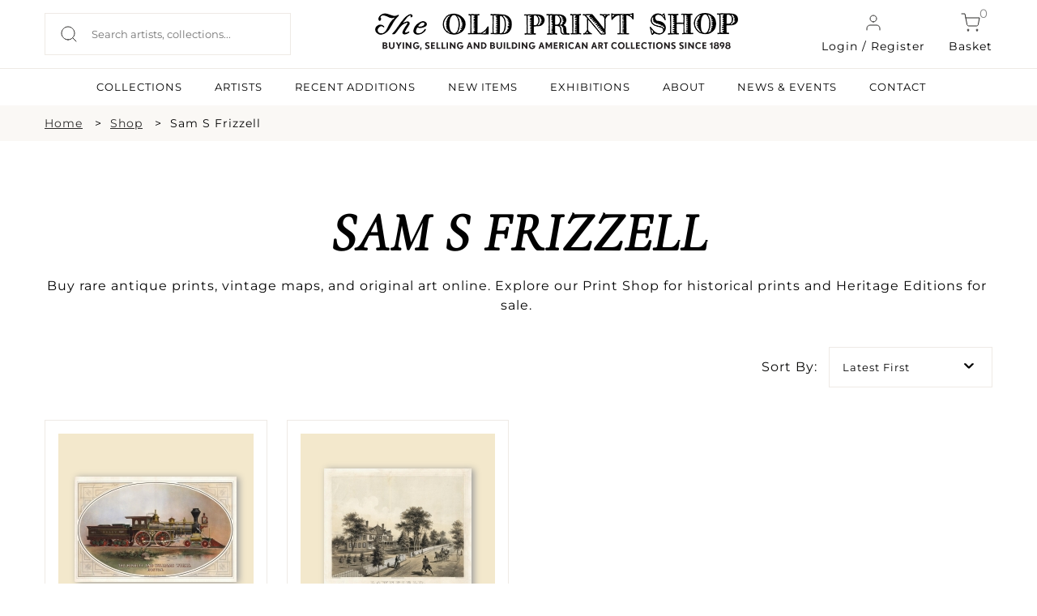

--- FILE ---
content_type: text/html; charset=UTF-8
request_url: https://oldprintshop.com/shop?artist=45441&location=both&sort=latest
body_size: 9724
content:
<!DOCTYPE html PUBLIC "-//W3C//DTD XHTML 1.0 Transitional//EN" "http://www.w3.org/TR/xhtml1/DTD/xhtml1-transitional.dtd"> <html xmlns="http://www.w3.org/1999/xhtml"> <head> <script type="text/javascript"> var asset_base = "https://oldprintshop.com/bundles/site"; </script> <meta name="csrf-token" content="WujvMhWVnLn5mb36jkzZbi3M8gNEISWFHI3CLkeF"> <meta http-equiv="Content-Type" content="text/html; charset=utf-8" /> <title>Shop | The Old Print Shop</title> <meta name="viewport" content="width=device-width, initial-scale=1"/> <link rel="shortcut icon" type="image/x-icon" href="https://oldprintshop.com/bundles/site/favicons/favicon-144.png"> <!-- non-retina iPhone pre iOS 7 --> <link rel="apple-touch-icon" href="https://oldprintshop.com/bundles/site/favicons/icon57.png" sizes="57x57"> <!-- non-retina iPad pre iOS 7 --> <link rel="apple-touch-icon" href="https://oldprintshop.com/bundles/site/favicons/icon72.png" sizes="72x72"> <!-- non-retina iPad iOS 7 --> <link rel="apple-touch-icon" href="https://oldprintshop.com/bundles/site/favicons/icon76.png" sizes="76x76"> <!-- retina iPhone pre iOS 7 --> <link rel="apple-touch-icon" href="https://oldprintshop.com/bundles/site/favicons/icon114.png" sizes="114x114"> <!-- retina iPhone iOS 7 --> <link rel="apple-touch-icon" href="https://oldprintshop.com/bundles/site/favicons/icon120.png" sizes="120x120"> <!-- retina iPad pre iOS 7 --> <link rel="apple-touch-icon" href="https://oldprintshop.com/bundles/site/favicons/icon144.png" sizes="144x144"> <!-- retina iPad iOS 7 --> <link rel="apple-touch-icon" href="https://oldprintshop.com/bundles/site/favicons/icon152.png" sizes="152x152"> <!-- Win8 tile --> <meta name="msapplication-TileImage" content="https://oldprintshop.com/bundles/site/favicons/favicon-144.png"> <meta name="msapplication-TileColor" content="#B20099"/> <meta name="application-name" content="name" /> <!-- IE11 tiles --> <meta name="msapplication-square70x70logo" content="https://oldprintshop.com/bundles/site/favicons/tile-tiny.png"/> <meta name="msapplication-square150x150logo" content="https://oldprintshop.com/bundles/site/favicons/tile-square.png"/> <meta name="msapplication-wide310x150logo" content="https://oldprintshop.com/bundles/site/favicons/tile-wide.png"/> <meta name="msapplication-square310x310logo" content="https://oldprintshop.com/bundles/site/favicons/tile-large.png"/> <meta name="title" content="Shop Antique Prints &amp; Maps: Rare, Vintage &amp; Original Art"> <meta name="keywords" content="Antique Prints for sale, Vintage Prints for sale, Rare Prints for sale, Antique Maps for sale, Vintage Maps for sale, Rare Maps for sale, Print Shop, Original Prints for sale, Heritage Edition prints for sale"> <meta name="description" content="Buy rare antique prints, vintage maps, and original art online. Explore our Print Shop for historical prints, custom orders, and Heritage Editions for sale."> <meta name="tagline" content="The Old Print Shop "> <link href="https://oldprintshop.com/bundles/site/css/jquery.akordeon.css" rel="stylesheet" type="text/css" /> <!--<link href="//code.jquery.com/ui/1.11.2/themes/smoothness/jquery-ui.css" rel="stylesheet" type="text/css" />--> <link href="https://oldprintshop.com/bundles/site/css/animate.min.css" rel="stylesheet" type="text/css" /> <link href="https://oldprintshop.com/bundles/site/css/flexslider.css" rel="stylesheet" type="text/css"/> <link href="https://oldprintshop.com/bundles/site/css/style.css" rel="stylesheet" type="text/css" /> <link href="https://oldprintshop.com/bundles/site/css/demos.css" rel="stylesheet" type="text/css" /> <link href="https://oldprintshop.com/bundles/site/css/gallery.css" rel="stylesheet" type="text/css" /> <link href="https://oldprintshop.com/bundles/site/css/elastislide.css" rel="stylesheet" type="text/css" /> <link href="https://oldprintshop.com/bundles/site/css/jquery.fancybox.css" rel="stylesheet" type="text/css" /> <link href="https://oldprintshop.com/bundles/site/css/slick.css" rel="stylesheet" type="text/css" /> <link href="https://oldprintshop.com/bundles/site/css/main.css" rel="stylesheet" type="text/css" /> <link href="https://oldprintshop.com/bundles/site/css/media-queries.css" rel="stylesheet" type="text/css" /> <script> (function(i,s,o,g,r,a,m){i['GoogleAnalyticsObject']=r;i[r]=i[r]||function(){
	  (i[r].q=i[r].q||[]).push(arguments)},i[r].l=1*new Date();a=s.createElement(o),
	  m=s.getElementsByTagName(o)[0];a.async=1;a.src=g;m.parentNode.insertBefore(a,m)
	  })(window,document,'script','https://www.google-analytics.com/analytics.js','ga');
	 
	  ga('create', 'UA-76769989-1', 'auto');
	  ga('send', 'pageview'); </script> <script> fbPageOptions = {
				
		  licenseKey: 'CXNv9Hcx9W5e'
		
		 
			
		 

		}; </script> <script type="text/javascript" src="https://oldprintshop.com/bundles/site/js/jquery.js" ></script> <script type="text/javascript" src="https://oldprintshop.com/bundles/site/js/jquery-ui.js"></script> <script type="text/javascript" src="https://oldprintshop.com/bundles/site/js/BackToTop.jquery.js"></script> <script type="text/javascript" src="https://oldprintshop.com/bundles/site/js/jquery_002.js"></script> <script type="text/javascript" src="https://oldprintshop.com/bundles/site/js/jquery.flexslider.js"></script> <script type="text/javascript" src="https://oldprintshop.com/bundles/site/js/modernizr.custom.17475.js"></script> <script type="text/javascript" src="https://oldprintshop.com/bundles/site/js/jquery.elastislide.js"></script> <script type="text/javascript" src="https://oldprintshop.com/bundles/site/js/jquery.ad-gallery.js"></script> <script type="text/javascript" src="https://oldprintshop.com/bundles/site/js/jquery.fancybox.js"></script> <!--<script type="text/javascript" src="https://oldprintshop.com/bundles/site/js_accordian/jquery.ui.widget.js"></script> <script type="text/javascript" src="https://oldprintshop.com/bundles/site/js_accordian/jquery.ui.accordion.js"></script>--> <script type="text/javascript" src="https://oldprintshop.com/bundles/site/js/jquery.akordeon.js"></script> <script type="text/javascript" src="https://oldprintshop.com/bundles/site/js/dropdown.js"></script> <script type="text/javascript" src="https://oldprintshop.com/bundles/site/js/numeral.min.js"></script> <script type="text/javascript" src="https://oldprintshop.com/bundles/site/js/languages.min.js"></script> <!--<script type="text/javascript" src="https://oldprintshop.com/bundles/site/js/sidebar.js"></script>--> <script> $(document).ready(function(){
		$("#show").click(function(){
			$(".search_section").slideToggle('slow');
		});

		$('.fancybox').fancybox();
			}); </script> <style type="text/css"> .sub-nav.two-col {
			min-width: 420px;
		}
		.sub-nav.two-col .col {
			float: left;
			width: 50%;
		}
		ul.sub-nav.two-col .col strong {
			text-transform: uppercase;
		}
		.breadcumbs {
			margin: 10px 0;
			padding: 0;
		}
		.breadcumbs > ul {
			list-style: outside none none;
		}
		.breadcumbs li {
			float: left;
			margin-right: 10px;
		}
		.breadcumbs > ul::after {
			clear: both;
			content: "";
			display: block;
		}
		.breadcumbs li:after {
			content: ">";
			margin-left: 15px;
		}
		.breadcumbs li:last-child:after {
			display: none;
		}
		@media (max-width:768px){
			.breadcumbs {
				display: none;
			}
		}
		@media (min-width: 100px) and (max-width: 767px) {

			.breadcumbs li {
				padding-bottom: 5px;
			}
			.breadcumbs li:after {
				margin-left: 5px;
			}
		} </style> <link rel="stylesheet" href="https://oldprintshop.com/bundles/site/floatbox8.5.2/floatbox.css"/> <script src="https://oldprintshop.com/bundles/site/floatbox8.5.2/floatbox.js"></script> </head> <body> <div class="new"> <div class="top-header"> <div class="container-new over-un"> <div class="grid-header-container"> <div class="header-column headappend"> <div style ="overflow:auto;"> <div class="search_section_wp"> <form id= "searchboxheader" action="https://oldprintshop.com/shop" method="get" class="search-form"> <input id="search_field" class="search_field" placeholder="Search artists, collections..." name="search" autocomplete="off" type="text" autocomplete="off" /> <input type="submit" class="search_btn" value="" /> </form> </div> </div> </div> <div class="header-column"> <a href="https://oldprintshop.com" title="The Old Print Shop" class="site-logo-add"><img alt="The Old Print Shop" src="https://oldprintshop.com/bundles/site/images/OPSlogo.png" /></a> </div> <div class="header-column mob-menu-col"> <a href="#login-reg-pop" class="login login-cart fancybox"><img src ="https://oldprintshop.com/uploads/new-images/user.svg" class="header-icon">Login / Register</a> <a href="https://oldprintshop.com/cart" class="cart login-cart"><span class="bag">0</span><img src ="https://oldprintshop.com/uploads/new-images/shopping-cart.svg" class="header-icon">Basket</a> <div id='mob-menu' onclick="showmobmenu()"> <div class="bar-top"></div> <div class="bar-middle"></div> <div class="bar-bottom"></div> </div> <!-- Show hide mobile menu --> <script> function showmobmenu() {
								var element = document.getElementById("mob-menu");
								element.classList.toggle("hamburger-menu");
								var nav = document.getElementById("navigation-head");
								nav.classList.toggle("show-hide-menu");
								} </script> <!-- ----- --> </div> <ul id="login1" style="display:;" class="menu"> <li><a class="fancybox" href="#loginpop">Login</a></li> <li><a class="fancybox" href="#registerpop">Register</a></li> </ul> <script> function showlogin() {
								var log = document.getElementById("login-pop");
								var reg = document.getElementById("register-pop");
								var tab1 = document.getElementById("login-trigger");
								var tab2 = document.getElementById("register-trigger");
								log.classList.add("active-reg");
								reg.classList.remove("active-reg");
								tab1.classList.add("active-tab");
								tab2.classList.remove("active-tab");
							}
							function showregister() {
								var log = document.getElementById("login-pop");
								var reg = document.getElementById("register-pop");
								var tab1 = document.getElementById("login-trigger");
								var tab2 = document.getElementById("register-trigger");
								log.classList.remove("active-reg");
								reg.classList.add("active-reg");
								tab1.classList.remove("active-tab");
								tab2.classList.add("active-tab");
							} </script> <div id="login-reg-pop" class="grid-col-pop" style="display: none;"> <div class="left-pop" style=" display: block;"> <img src="https://oldprintshop.com/uploads/new-images/c.jpg"> </div> <div class="popup right-pop"> <ul class="pop-tabs"> <li class="login-trigger active-tab" id="login-trigger" onclick="showlogin()">Login</li> <li class="register-trigger" id="register-trigger" onclick="showregister()">Sign Up</li> </ul> <div class="login-pop log-reg active-reg" id="login-pop"> <div class="mid-popup mid_popup"> <form method="post" action="https://oldprintshop.com/login"> <input type="hidden" name="_token" id="token1" value="WujvMhWVnLn5mb36jkzZbi3M8gNEISWFHI3CLkeF"> <input type="text" placeholder="E-Mail" name="username" /> <input type="password" placeholder="Password" name="password" /> <input type="submit" class="login" value="Sign In" /> </form> </div> </div> <div class="register-pop log-reg" id="register-pop"> <div class="mid-popup mid_popup"> <form method="post" action="https://oldprintshop.com/register"> <input type="email" placeholder="E-Mail" name="email" /> <input type="text" placeholder="First name" name="first_name" class="wd-50 first-wd" /> <input type="text" placeholder="Last name" name="last_name" class="wd-50 last-wd" /> <input type="password" placeholder="Password" name="password" /> <input type="password" placeholder="Confirm password" name="password_confirmation" /> <input type="hidden" name="_token" value="WujvMhWVnLn5mb36jkzZbi3M8gNEISWFHI3CLkeF" /> <input type="submit" class="login" value="Sign Up" /> </form> </div> </div> </div> </div> </div> </div> <hr class="head-hr"> <div class="container-new over-un"> <div class="header-nav" id="navigation-head"> <ul> <!-- <li><a class=active href="https://oldprintshop.com/shop">SHOP</a><li> --> <li><a  href="https://oldprintshop.com/collection">COLLECTIONS</a><li> <li><a  href="https://oldprintshop.com/all-artist">ARTISTS</a><li> <li><a  href="https://oldprintshop.com/recent-additions"> Recent Additions</a><li> <li><a  href="https://oldprintshop.com/new-items">New Items</a><li> <li><a  href="https://oldprintshop.com/exhibition">EXHIBITIONS</a><li> <li><a class=notactive href="https://oldprintshop.com/about-us">ABOUT</a><li> <li><a  href="https://oldprintshop.com/blogs">NEWS & EVENTS</a><li> <li><a  href="https://oldprintshop.com/contact">CONTACT</a><li> </ul> </div> </div> </div> </div> <div class="animated fadeIn"> <!-- <div class="top_header test4"> <div class="header_wp"> <div class="top_right"> <ul> <li><a class="fancybox" href="#newspop">sign up for our news</a></li> <li><a href="https://oldprintshop.com/cart" class="cart-bag">shopping cart<img class="icon" src="https://oldprintshop.com/bundles/site/images/shopping-cart.png"></a></li> <li> <a href="https://oldprintshop.com/cart"><span class="bag">0</span></a> </li> </ul> </div> </div> </div> --> <div class="search_section fleft"> <div class="search_section_wp"> <form action="https://oldprintshop.com/shop" method="get"> <input class="search_section_field" placeholder="ENTER AN ARTIST, TITLE OR MEDIUM" name="search" autocomplete="off" type="text" /> <input type="submit" class="search_btn" value="" /> </form> </div> </div> <div id="loginpop" style="display: none;"> <div class="popup"> <div class="popup_pop"> <h3>LOGIN</h3> </div> <div class="register-text"><p> Login to shop and access your account </p></div> <div class="mid_popup"> <form method="post" action="https://oldprintshop.com/login"> <input type="hidden" name="_token" id="token2" value="WujvMhWVnLn5mb36jkzZbi3M8gNEISWFHI3CLkeF"> <input type="text" placeholder="E-Mail" name="username" /> <input type="password" placeholder="Password" name="password" /> <input type="submit" class="login" value="log in" /> </form> </div> </div> </div> <div id="registerpop" style="display: none;"> <div class="popup"> <div class="popup_pop"> <h3>REGISTER</h3> </div> <div class="register-text"><p>Save what you like, keep track of your orders, and view your purchase history</p></div> <div class="mid_popup"> <form method="post" action="https://oldprintshop.com/register"> <input type="hidden" name="_token" id="token3" value="WujvMhWVnLn5mb36jkzZbi3M8gNEISWFHI3CLkeF"> <input type="text" placeholder="First name" name="first_name" /> <input type="text" placeholder="Last name" name="last_name" /> <input type="email" placeholder="E-Mail" name="email" /> <input type="password" placeholder="Password" name="password" /> <input type="password" placeholder="Confirm password" name="password_confirmation" /> <input type="submit" class="login" value="Register" /> </form> </div> </div> </div> <div id="newspop" style="display: none;"> <div class="popup"> <div class="popup_pop"> <h3>SIGN UP FOR OUR NEWS</h3> </div> <div class="mid_popup"> <span>Please enter your email</span> <form method="post" action="https://oldprintshop.com"> <input type="email" placeholder="Email" name="email" /> <div class="location"> <input type="checkbox" class="css-checkbox" id="DC" /> <label for="DC" name="DC" class="css-label lite-gray-check">DC</label> <input type="checkbox" class="css-checkbox" id="NY" /> <label for="NY" name="NY" class="css-label lite-gray-check">New York</label> </div> <input type="submit" class="login" value="SIGN UP" /> </form> </div> </div> </div> <div id="top-menu-wrap"> <script type="text/javascript"> jQuery(document).ready(function(){
				jQuery( "li.menu-item-has-children").children("a").removeAttr("href").css("cursor","pointer");
				jQuery( "li.menu-item-has-children").click(function(){
					$mnu = jQuery(this).children('.sub-menu');
					if($mnu.css('display')=='none') {
						jQuery('.sub-menu').slideUp();
						jQuery(this).children('.sub-menu').slideDown();
					}
					else {
						jQuery(this).children('.sub-menu').slideUp();
					}
				});
			}); </script> <div id="search1" style="display:none;"> <form action="https://oldprintshop.com/shop"  method="get" test> <input name="search" autocomplete="off" type="text" class="input_ss" placeholder="ENTER YOUR SEARCH" /> <input type="submit" class="input-button" value="search" /> </form> </div> <ul id="login1" style="display:none;" class="menu"> <li><a class="fancybox" href="#loginpop">Login</a></li> <li><a class="fancybox" href="#registerpop">Register</a></li> </ul> <div class="top-menu group"> <ul id="menu-main-menu" style="display:none;" class="menu"> <li><a href="https://oldprintshop.com/recent-additions">recent additions</a></li> <li><a href="https://oldprintshop.com/shop">Shop</a></li> <li class=" menu-item-has-children"> <a style="cursor: pointer;">About</a> <ul class="sub-menu" style="display:none;"> <li><span>Old Print Shop</span></li> <li><a href="https://oldprintshop.com/our-history">Our History</a></li> <li><a href="https://oldprintshop.com/our-staff">Our Staff</a></li> <li><a href="https://oldprintshop.com/trade-association">Trade Associations</a></li> <li><a href="https://oldprintshop.com/contact">Contact</a></li> <li><span>Old Print Gallery</span></li> <li><a href="https://oldprintshop.com/our-history">Our History</a></li> <li><a href="https://oldprintshop.com/our-staff">Our Staff</a></li> <li><a href="https://oldprintshop.com/contact">Contact</a></li> </ul> </li> <li><a href="#">Blog</a> <ul class="sub-nav"> <li><a href="https://oldprintshop.com/blogs">Old Print Shop</a></li> <li><a href="https://oldprintshop.com/blogs">Old Print Gallery</a></li> </ul> </li> </ul> </div> </div> <!--  --> <div id="app" class="flex-shrink-0"> <div class="center_part inner-page new"> <!-- <div class="heading-container"> <div class="heading bars"><div class="heading-wp"><h2>YOU CAN NOW BROWSE OR BUY THE COLLECTIONS FROM OUR NEW YORK AND WASHINGTON D.C. LOCATIONS</h2></div></div> <div class="heading"> <div class="heading-wp"> <h1>SAM S FRIZZELL</h1> </div> </div> </div> --> <div class="full-width-container breadcumbs bg-fl-white"> <div class="container-new breadcumbs-inner"> <ul> <li><a href="https://oldprintshop.com">Home</a></li> <li><a href="https://oldprintshop.com/shop">Shop</a></li> <li>Sam S Frizzell</li> </ul> </div> </div> <div class="container container-new container-eq-space "><div class="container-wrapper no-lr-space "> <div class="newseccontainershop"> <h1 class="newhead"> Sam S Frizzell </h1> <div class="newcontent"> <p style="text-align: center;">Buy rare antique prints, vintage maps, and original art online. Explore our Print Shop for historical prints and Heritage Editions for sale.</p> </div> </div> <div class="sortingan filter-section"> <div class="item-sort"> <div class="judul-item"> <h3>Sort By:</h3> </div> <div class="iteman"> <a class="btn dropdown-toggle" data-toggle="dropdown" href="#"> <span class="valueOfButton1"> Latest First </span> <span class="caret"></span> </a> <ul class="dropdown-menu1"> <li><a href="https://oldprintshop.com/shop?artist=45441&amp;sort-title=a-z">Title: A-Z</a></li> <li><a href="https://oldprintshop.com/shop?artist=45441&amp;sort-title=z-a">Title: Z-A</a></li> <li><a href="https://oldprintshop.com/shop?artist=45441&amp;sort-price=low-to-high">Price: Low to High</a></li> <li><a href="https://oldprintshop.com/shop?artist=45441&amp;sort-price=high-to-low">Price: High to Low</a></li> <li><a href="https://oldprintshop.com/shop?artist=45441&amp;sort=latest">Latest First</a></li> <li><a href="https://oldprintshop.com/shop?artist=45441&amp;sort=oldest">Oldest First</a></li> </ul> </div> </div> <div class="item-sort-location"> <div class="judul-item"> <h3>Location:</h3> </div> <div class="iteman"> <a class="btn dropdown-toggle" data-toggle="dropdown" href="#"> <span class="valueOfButton2"> Both Locations </span> <span class="caret"></span> </a> <ul class="dropdown-menu2"> <li><a href="https://oldprintshop.com/shop?artist=45441&amp;location=both&amp;sort=latest">Both Locations</a></li> <li><a href="https://oldprintshop.com/shop?artist=45441&amp;location=newyorkcity&amp;sort=latest">New York</a></li> <li><a href="https://oldprintshop.com/shop?artist=45441&amp;location=washington&amp;sort=latest">Washington D.C.</a></li> </ul> </div> </div> <script> (function($, undefined) {
    
								$.fn.dropdown = function() {
									
									var widget = $(this);
									var label1 = widget.find('span.valueOfButton1');
									var label2 = widget.find('span.valueOfButton2');
									var list1 = widget.children('ul.dropdown-menu1');
									var list2 = widget.children('ul.dropdown-menu2');
									var selected;
									var highlighted;
									
									var select1 = function(i) {
										selected = $(i);
										label1.text(selected.text());
									};
									var select2 = function(i) {
										selected = $(i);
										label2.text(selected.text());
									};
									
									var highlight = function(i) {
										highlighted = $(i);
										highlighted
										.addClass('selected')
										.siblings('.selected')
										.removeClass('selected');
									};
									
									var scroll = function(event) {
										list1.scrollTo('.selected');
									};
									var scroll = function(event) {
										list2.scrollTo('.selected');
									};
									
									var hover = function(event) {
										highlight(this);
									};
									
									var rebind = function(event) {
										bind();
									};
									
									var bind = function() {
										list1.on('mouseover', 'li', hover);
										widget.off('mousemove', rebind);
									};
									var bind = function() {
										list2.on('mouseover', 'li', hover);
										widget.off('mousemove', rebind);
									};
									
									var unbind = function() {
										list1.off('mouseover', 'li', hover);
										widget.on('mousemove', rebind);
									};
									var unbind = function() {
										list2.off('mouseover', 'li', hover);
										widget.on('mousemove', rebind);
									};
									
									list1.on('click', 'li', function(event) {
										select1(this);
									});
									list2.on('click', 'li', function(event) {
										select2(this);
									});
									
									widget.keydown(function(event) {
										unbind();
										switch(event.keyCode) {
											case 38:
												highlight((highlighted && highlighted.prev().length > 0) ? highlighted.prev() : list.children().last());
												scroll();
												break;
											case 40:
												highlight((highlighted && highlighted.next().length > 0) ? highlighted.next() : list.children().first());
												scroll();
												break;
											case 13:
												if(highlighted) {
													select1(highlighted);
													select2(highlighted);
												}
												break;
										}
									});
									bind();
								};
								
								$.fn.scrollTo = function(target, options, callback) {
									if(typeof options === 'function' && arguments.length === 2) {
										callback = options;
										options = target;
									}
									var settings = $.extend({
										scrollTarget  : target,
										offsetTop     : 185,
										duration      : 0,
										easing        : 'linear'
									}, options);
									return this.each(function(i) {
										var scrollPane = $(this);
										var scrollTarget = (typeof settings.scrollTarget === 'number') ? settings.scrollTarget : $(settings.scrollTarget);
										var scrollY = (typeof scrollTarget === 'number') ? scrollTarget : scrollTarget.offset().top + scrollPane.scrollTop() - parseInt(settings.offsetTop, 10);
										scrollPane.animate({scrollTop: scrollY}, parseInt(settings.duration, 10), settings.easing, function() {
											if (typeof callback === 'function') {
												callback.call(this);
											}
										});
									});
								};
							})(jQuery);

							$('div.iteman').dropdown(); </script> </div> <!-- dropdown end --> <div class="product-panel shop-data"> <ul id="product-container" class="panel shop-grid"> <!-- <pre> --> <!-- </pre> --> <li class="shop-grid-col"> <div class="shop-grid-inner"> <div class="imgHeight shop-img "> <a href="https://oldprintshop.com/product/153712?inventoryno=95453"> <img src="https://oldprintshop.com/uploads/jpg/95453_productthumb.jpg" alt="" /> </a> </div> <h3 class="addition-artist"><a href="https://oldprintshop.com/shop?artist=45441"> Artist: Sam Frizzell</a></h3> <h2 class="addition-data"> The Hinkley and Williams Works, Boston.</h2> <h3 class="addition-price">$4,500.00</h3> <!-- <h3><strong>LOCATION: </strong></h3> --> <p class="shop-add-cart"> <!-- <h3><a href="https://oldprintshop.com/product/153712?inventoryno=">FULL DETAILS ></a></h3> --> <a  href="https://oldprintshop.com/product/153712?inventoryno=95453" class="light-button green-obj">INQUIRE</a> </p> </div> </li> <li class="shop-grid-col"> <div class="shop-grid-inner"> <div class="imgHeight shop-img "> <a href="https://oldprintshop.com/product/86162?inventoryno=47108"> <img src="https://oldprintshop.com/uploads/jpg/47108_productthumb.jpg" alt="" /> </a> </div> <h3 class="addition-artist"><a href="https://oldprintshop.com/shop?artist=45441"> Artist: Sam Frizzell</a></h3> <h2 class="addition-data"> Lawnfield, : Mentor, Ohio. : The Home of...</h2> <h3 class="addition-price">$1,100.00</h3> <!-- <h3><strong>LOCATION: </strong></h3> --> <p class="shop-add-cart"> <!-- <h3><a href="https://oldprintshop.com/product/86162?inventoryno=">FULL DETAILS ></a></h3> --> <a  href="https://oldprintshop.com/product/86162?inventoryno=47108" class="light-button green-obj">INQUIRE</a> </p> </div> </li> </ul> <div class="text-center load-more-out"> <div class="load-more fill-button">LOAD MORE PRODUCTS</div> </div> </div> </div></div> </div> </div> <script type="text/javascript"> $(document).ready(function () {
	$('.akordeon').akordeon({
		disabled: true
	});
	$('#button-less').akordeon({ buttons: false, toggle: true, itemsOrder: [2, 0, 1] });

	BackToTop({
			text : '',
			autoShow : true,
			timeEffect : 800,
			appearMethod : 'slide',
			effectScroll : 'easeOutCubic' /** all effects http://jqueryui.com/docs/effect/#easing */
	});

	$(window).scroll(function() {
		check_load();
	});

	if ($('.akordeon-item-content>ul>li.active').length)
		setTimeout(function () {
			$('.akordeon-item-content>ul>li.active:first').parents(".akordeon-item:first").find(".akordeon-heading").click();
		}, 500);

	check_load();
});

var next_page = 2;
var url = "https://oldprintshop.com/shop?artist=45441&location=both&sort=latest&";
var is_allow_load = true;
function check_load() {

 var heightneedstoadded = 400;
            if($(window).width() < 767){
                heightneedstoadded = 1600 ;
            }
	if (is_allow_load && next_page && $(window).scrollTop() + heightneedstoadded >=  $(document).height() - $(window).height()) {
		console.log("loading");
		is_allow_load = false;
		$(".load-more").show();
		$.getJSON(url+'page='+next_page, function(data) { 
			if (data.status) {
				next_page = data.next;
				$.each(data.data, function(k, v) {
					console.log("v data here");
					console.log(v);
	
					var tmp = '<li class="shop-grid-col"> <div class="shop-grid-inner"> ' +
								'<div class="imgHeight shop-img"><a href="' + v.link +'"><img src="'+v.img+'" alt="" /></a></div>' +
								'<h3 class="addition-artist">'+v.artist+'</h3>' +
								'<h2 class="addition-data">'+v.title+'</h2>';
						
						if(parseInt(v.isactive) == 1 && parseInt(v.issold) == 0 ){
							tmp +=	'<h3 class="addition-price">$' + v.price + '</h3>';
						} 
						else {
							if(parseInt(v.sold_onhold) == 0){
								tmp +=	'<h3 class="sold addition-price">On hold</h3>';
							}
							if(parseInt(v.sold_show) == 0){
								tmp +=	'<h3 class="sold addition-price">Sold</h3>';
							}

						}
						if(parseInt(v.issold) == 0 && parseInt(v.price) > 0){
						tmp +=  '<p class="shop-add-cart">' +
									'<a href="'+v.link+'" class="light-button green-obj">INQUIRE</a>' +
								'</p>';
						}
								tmp += '</div></li>';
					$('#product-container').append(tmp);
				});
				is_allow_load = true;
				check_load();
			}
			else {
				console.log("comming to this part");
				is_allow_load = true;
				next_page = 0;
			}
			$(".load-more").hide();
		});
	}
} </script> </div> <!-- new footer --> <div class="new"> <div class="full-width-container bg-dark"> <div class="container-new footer-container"> <div class="grid-container-footer"> <div class="column-footer"> <h6 class="footer-headlines light-text">SUBSCRIBE TO NEWSLETTER</h6> <div class="newsletter-form"> <input type="text" placeholder="Enter Your Email Address"> <input type="submit" value=" " class="newsletter-submit"> </div> </div> <div class="column-footer"> <h6 class="footer-headlines light-text">FOLLOW US</h6> <div class="grid-social-footer"> <div class="column-social"> <a href="https://www.facebook.com/oldprintshop/" target="_blank"> <img src="https://oldprintshop.com/uploads/new-images/Group%2094facebook.png"> </a> </div> <div class="column-social"> <a href="https://www.instagram.com/theoldprintshop/" target="_blank"> <img src="https://oldprintshop.com/uploads/new-images/Group%2095Instagram.png"> </a> </div> <div class="column-social"> <a href="#"> <img src="https://oldprintshop.com/uploads/new-images/Group%2096Youtube.png"> </a> </div> <div class="column-social"> <a href="#"> <img src="https://oldprintshop.com/uploads/new-images/Group%2097Twitter.png"> </a> </div> </div> </div> </div> <div class="hrz-line-spacer"> <hr class="hrz-line-full light-text"> </div> <div class="grid-container-bm-footer"> <div class="column-footer"> <h6 class="footer-headlines light-text">SUBSCRIBE TO NEWSLETTER</h6> <a href="https://oldprintshop.com/all-artist" class="footer-links light-text">Artists</a> <a href="https://oldprintshop.com/collection" class="footer-links light-text">Collections</a> <a href="https://oldprintshop.com/exhibition" class="footer-links light-text">Exhibitions</a> <a href="https://oldprintshop.com/about-us" class="footer-links light-text">About</a> <a href="https://oldprintshop.com/blogs" class="footer-links light-text">News</a> <a href="https://oldprintshop.com/contact" class="footer-links light-text">Contact</a> </div> <div class="column-footer"> <h6 class="footer-headlines light-text">THE OLD PRINT SHOP</h6> <a href="https://www.google.com/maps/place/150+Lexington+Ave,+New+York,+NY+10016,+USA/@40.7436994,-73.981981,17z/data=!3m1!4b1!4m2!3m1!1s0x89c259083dae1ed9:0x140139592c938fa3" target="_blank" class="footer-links light-text"><p>49 West 24th Street<br />2nd Floor<br />New York, NY 10010</p></a> <a href="tel:(212) 683-3950" class="footer-links light-text">T: (212) 683-3950</a> <a href="" class="footer-links light-text">F: N/A</a> <a href="mailto:info@oldprintshop.com" class="footer-links light-text">info@oldprintshop.com</a> <a href="https://oldprintshop.com" class="footer-links light-text">www.oldprintshop.com</a> </div> <div class="column-footer"> <h6 class="footer-headlines light-text">OPENING HOURS</h6> <p class="shop-timing light-text"><p><b>September-May Hours </b><br />Tuesday - Saturday: 10am-4pm<br /><br /><b>New Year&#39;s Hours:</b><br />Dec. 30 - 10am-2pm<br />Jan. 1-2 - Closed<br />Open again 1/3/2023</p></p> <!-- <p class="shop-timing light-text">Mon: 9 am - 7 pm</p> <p class="shop-timing light-text">Tue: 9 am - 7 pm</p> <p class="shop-timing light-text">Wed: 9 am - 7 pm</p> <p class="shop-timing light-text">Thu: 9 am - 7 pm</p> <p class="shop-timing light-text">Fri: 9 am - 7 pm</p> <p class="shop-timing light-text">Sat: 9 am - 7 pm</p> --> </div> </div> <div class="hrz-line-spacer"> <hr class="hrz-line-full light-text"> </div> <div class="grid-container-footer-end"> <div class="column-footer"> <p class="light-text">Copyright 2026 The Old Print Shop All Rights Reserved</p> </div> <div class="column-footer column-footer-rt light-text"> <a href="https://oldprintshop.com/terms-conditions" class="light-text">Terms and Conditions</a> | <a href="https://oldprintshop.com/store-guarantee" class="light-text">Store Gaurantee & Return Policy</a> | <a href="https://oldprintshop.com/sitemap" class="light-text">Sitemap</a> </div> </div> </div> </div> </div> <script> $(document).ready(function() {
		$('.back').text('');
		// console.log("ready");
		// console.log($('.search_field'));
		var debounce;
		$('.search_field').on('input', function (e) {
			clearTimeout(debounce);
			var value =  this.value;
				if(value.length >= 3){
					if($('#searchloader').length){}else{
						if($('#ajaxloaderclose').length){
							$('#ajaxloaderclose').remove();
						}else{
							$("#searchboxheader").prepend('<input type="" id="searchloader" class="ajaxloader" value="">')
						}
					}
					debounce = setTimeout(
						function () {
							var baseurl = "https://oldprintshop.com"
							var urlset = baseurl+"/shop?search"+value;
							value = value.toLowerCase()
							.replace(/ /g, '-')
							.replace(/[^\w-]+/g, '');
							value = value.replace(/-/g, "+")
							var urlset1 = baseurl+"/shop?search="+value;
							$.ajax({
							type: "GET",
							url: urlset1,
							dataType: "json",
							success: function(response){
								if(response.status == 0){
									$("#searchloader").remove();
									if($('#ajaxloaderclose').length){}
									else{
										$("#searchboxheader").prepend('<input type="" id ="ajaxloaderclose" class="ajaxloaderclose" value="">');
									}
									var responsedata = "<div id ='responsecontainer'>";
									responsedata += "<p class ='noresultssearch'>No results found</p>";
									responsedata += "</div>";
									$(".headappend").append("<div id = 'response'>"+responsedata+"</div>");
									var width = "100%"
									$("#responsecontainer").css("width", width);
									$(document).mouseup(function(e) {
										var container = $("#response");
										var cutbutton = $( "#ajaxloaderclose" );
										if (!container.is(e.target) && container.has(e.target).length === 0 && !cutbutton.is(e.target) && cutbutton.has(e.target).length === 0) {
											container.remove();
											$( "#ajaxloaderclose" ).remove();
										}
									});
									$( "#ajaxloaderclose" ).click(function() {
										console.log("reaching to close button");
										$("#response").remove();
										$('#search_field').val('');
										$(this).remove();
									});
								}
								if(response.data){
									$("#searchloader").remove();
									if($('#ajaxloaderclose').length){}
									else{
										$("#searchboxheader").prepend('<input type="" id ="ajaxloaderclose" class="ajaxloaderclose" value="">');
									}
									
									var arr = response.data;
									var responsedata = "";
									var responsedata = "<div id ='responsecontainer'>";
									var newarr = [];
									responsedata += "<div class='itemset'>";
									for (let i = 0; i < arr.length; i++) {
										console.log("here is the array data");
										newarr.push(arr[i]);
										if(i == 8){
											break;
										}
										responsedata += "<a href ='"+arr[i].link+"' class ='responsecontaineritem' data-id ='"+i+"'><img src ='"+arr[i].img+"'><p>"+arr[i].title+"</p></a>";
									} 
									//if($('#response').length){}
									//else{
										if(arr.length > 0){
											if($('#response').length){
												$('#response').remove();
											}
											$( "#ajaxloaderclose" ).click(function() {
												console.log("reaching to close button");
												$("#response").remove();
												$('#search_field').val('');
												$(this).remove();
											});
											if(newarr.length == arr.length){}
											else{
												responsedata += "<div class='responsesearchall'><a href='"+urlset1+"' > SEE ALL PRODUCTS .. </a></div>";
											}
											responsedata += "</div>";
											responsedata += "</div>";
											$(".headappend").append("<div id = 'response'>"+responsedata+"</div>");
											$(document).mouseup(function(e) {
												var container = $("#response");
												var cutbutton = $( "#ajaxloaderclose" );
										if (!container.is(e.target) && container.has(e.target).length === 0 && !cutbutton.is(e.target) && cutbutton.has(e.target).length === 0) {
													container.remove();
													$( "#ajaxloaderclose" ).remove();
												}
											});
											if($('#responsecontainer').length && $(window).width() > 767){
												var responsedata1 = "<div id ='fullproduct'>";
												var sold = false;
												var sold_onhold = false;
												var sold_show = false;
												if(arr[0].issold){
													var sold = true;
													arr[0].link = "#";
												}
												if(arr[0].sold_onhold){
													sold_onhold = true;
												}
												if(arr[0].sold_show){
													sold_show = true;
												}
												responsedata1 += "<a class ='pro_image' href ='"+arr[0].link+"'>";
												responsedata1 += "<img src ='"+arr[0].img+"'>";
												responsedata1 += "</a>";
												responsedata1 += "<div class ='product_infor'>";
												responsedata1 += "<a class ='pro_image' href ='"+arr[0].link+"'>";
												responsedata1 += "<p class='pro_title'>"+arr[0].title+"</p>";
												responsedata1 += "</a>";
												responsedata1 += "<p class='pro_inv_no'>INVENTORY NO.<b>"+arr[0].inventory+"</b></p>";
												
												if(!sold){
													responsedata1 += "<p class='pro_price'>$"+arr[0].price+"</p>";
												}
												responsedata1 += "<p class='pro_description'>"+arr[0].description.substring(0,60)+"...</p>";
												if(sold){
													if(sold_onhold){
														responsedata1 += "<p class='pro_sold'>On Hold</p>";
													}
													if(sold_show){
														responsedata1 += "<p class='pro_sold'>Sold</p>";
													}
												}
												else{
													responsedata1 +="<a href ='"+arr[0].link+"' class='light-button green-obj'>VIEW PRODUCT</a>";
												}
												responsedata1 += "</div>";
												responsedata1 += "</div>";
												var width = $("#responsecontainer").width();
												var height = $("#responsecontainer").outerHeight();
												$("#responsecontainer").append(responsedata1);
												if($('#fullproduct').length ){
													console.log("here is the height value"+height);
													console.log("here is the width value"+width);
													$("#fullproduct").css("width", width);
													width = "-"+width+"px";
													console.log("here is the new width value"+width);
													$("#fullproduct").css("right", width);
												}
												$(".responsecontaineritem").hover(function(){
													
													var index = $(this).attr("data-id");
													var link = $(this).attr("href");
													var sold = false;
													var sold_onhold = false;
													var sold_show = false;
													if(newarr[index].issold){
														sold = true;
														newarr[index].link = "#";
													}
													if(newarr[index].sold_onhold){
														sold_onhold = true;
													}
													if(newarr[index].sold_show){
														sold_show = true;
													}
													console.log("new array values");
													console.log(newarr[index]);
													var responsedatahover = "<a  class ='pro_image' href ='"+link+"'>";
													responsedatahover += "<img src ='"+newarr[index].img+"'>";
													responsedatahover += "</a>";
													responsedatahover += "<div class ='product_infor'>";
													responsedatahover += "<a  class ='pro_image' href ='"+newarr[index].link+"'>";
													responsedatahover += "<p  class='pro_title'>"+newarr[index].title+"</p>";
													responsedatahover += "</a>";
													responsedatahover += "<p class='pro_inv_no'>INVENTORY NO.<b>"+newarr[index].inventory+"</b></p>";
													
													if(!sold){
														responsedatahover += "<p class='pro_price'>$"+newarr[index].price+"</p>";
													}
													responsedatahover += "<p class='pro_description'>"+newarr[index].description.substring(0,60)+"...</p>";
													if(sold){
														if(sold_onhold){
															responsedatahover += "<p class='pro_sold'>On Hold</p>";
														}
														if(sold_show){
															responsedatahover += "<p class='pro_sold'>Sold</p>";
														}
														
													}else{
														responsedatahover +="<a href ='"+newarr[index].link+"' class='light-button green-obj'>VIEW PRODUCT</a>";
													}
													responsedatahover += "</div>";
													$("#fullproduct").html(responsedatahover);
												});
											}
										}
									//}
							//   $('#quick_search_results').html(msg).slideDown();
								}
							}
    					});
					}, 1000
				);
			}
		});
	});    
	// $(".header-column").append(" <b>hlo</b>.") </script> </body> </html> 

--- FILE ---
content_type: text/plain
request_url: https://www.google-analytics.com/j/collect?v=1&_v=j102&a=964151615&t=pageview&_s=1&dl=https%3A%2F%2Foldprintshop.com%2Fshop%3Fartist%3D45441%26location%3Dboth%26sort%3Dlatest&ul=en-us%40posix&dt=Shop%20%7C%20The%20Old%20Print%20Shop&sr=1280x720&vp=1280x720&_u=IEBAAEABAAAAACAAI~&jid=1141189919&gjid=372279766&cid=1584576206.1768847345&tid=UA-76769989-1&_gid=2021936356.1768847345&_r=1&_slc=1&z=406218879
body_size: -451
content:
2,cG-RHTD0T6QET